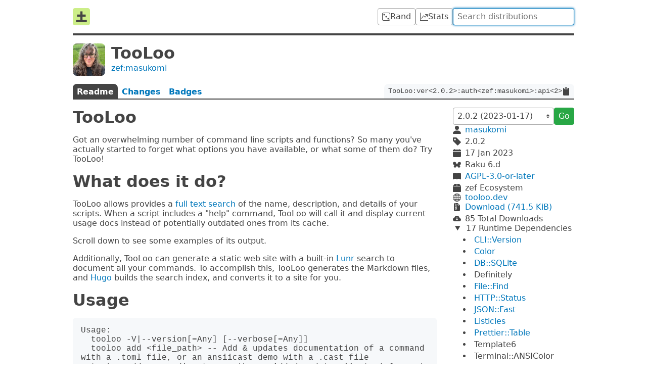

--- FILE ---
content_type: text/html; charset=utf-8
request_url: https://raku.land/zef:masukomi/TooLoo
body_size: 5411
content:


<!doctype html>

<html lang=en>

<title>Raku Land - TooLoo</title>
<meta property="og:title" content="Raku Land - TooLoo">

<link href=/recent/json rel=alternate type=application/json>

    <meta name=description          content="TooLoo helps you document &amp; find your utility scripts">
    <meta property="og:description" content="TooLoo helps you document &amp; find your utility scripts">

    <meta property="og:image" content="//www.gravatar.com/avatar/b8ef358eccf3bddaea19a242f6b14c40?d=identicon&amp;s=400">
    <meta property="og:image:width" content=200>
    <meta property="og:image:height" content=200>

    <link rel=canonical href="https://raku.land/zef:masukomi/TooLoo">
    <meta property="og:url" content="https://raku.land/zef:masukomi/TooLoo">

<meta name=viewport content="width=device-width">

<link href="/dist/css/common-ECA4XSCL.css" rel=stylesheet><link href="/dist/css/dist-55PIVIJJ.css" rel=stylesheet>
<script src="/dist/js/common-JKTEW542.js" type=module></script><script src="/dist/js/dist-DETZN2A2.js" type=module></script>


<header>
    <a id=logo href=/ title=Home><svg viewbox="0 0 16 16"><rect width="16" height="16" rx="2" fill="#ce8"/><path d="M3 12h10M4 7h8M8 3v10" stroke="#444" stroke-width="2"/></svg>
</a>

    <a class=btn href=/rand title="Random Distribution">
        <svg viewBox="0 0 16 16" xmlns="http://www.w3.org/2000/svg"><path d="M13 1a2 2 0 0 1 2 2v10a2 2 0 0 1-2 2H3a2 2 0 0 1-2-2V3a2 2 0 0 1 2-2h10zM3 0a3 3 0 0 0-3 3v10a3 3 0 0 0 3 3h10a3 3 0 0 0 3-3V3a3 3 0 0 0-3-3H3zM5.5 4a1.5 1.5 0 1 1-3 0 1.5 1.5 0 0 1 3 0zm8 8a1.5 1.5 0 1 1-3 0 1.5 1.5 0 0 1 3 0zm-4-4a1.5 1.5 0 1 1-3 0 1.5 1.5 0 0 1 3 0"/></svg>

        <span>Rand</span>
    </a>

    <a class=btn href=/stats title="Distribution Statistics">
        <svg viewBox="0 0 16 16" xmlns="http://www.w3.org/2000/svg"><path d="M0 0h1v15h15v1H0V0zm10 3.5a.5.5 0 01.5-.5h4a.5.5 0 01.5.5v4a.5.5 0 01-1 0V4.9l-3.613 4.417a.5.5 0 01-.74.037L7.06 6.767l-3.656 5.027a.5.5 0 01-.808-.588l4-5.5a.5.5 0 01.758-.06l2.609 2.61L13.445 4H10.5a.5.5 0 01-.5-.5"/></svg>

        <span>Stats</span>
    </a>

    <form action=/ id=search>
        <input autocomplete=off autofocus name=q
            placeholder="Search distributions" type=search value="">
    </form>
</header>



<main>
    <header id=info>
        <img src="//www.gravatar.com/avatar/b8ef358eccf3bddaea19a242f6b14c40?d=identicon&s=128">
        <h1>TooLoo</h1>
        <a href="/zef:masukomi">zef:masukomi</a>
    </header>

    <nav id=tabs>
        <a  >
            Readme
        </a>
        <a  href="/zef:masukomi/TooLoo/changes?v=2.0.2"  >
            Changes
        </a>
        <a  href="/zef:masukomi/TooLoo/badges"  >
            Badges
        </a>
        <code id=long-name>
            <span>TooLoo:ver&lt;2.0.2&gt;:auth&lt;zef:masukomi&gt;:api&lt;2&gt;</span>
            <svg viewBox="0 0 16 16"><path d="M9.5 0a.5.5 0 0 1 .5.5.5.5 0 0 0 .5.5.5.5 0 0 1 .5.5V2a.5.5 0 0 1-.5.5h-5A.5.5 0 0 1 5 2v-.5a.5.5 0 0 1 .5-.5.5.5 0 0 0 .5-.5.5.5 0 0 1 .5-.5h3ZM3.5 1h.585A1.498 1.498 0 0 0 4 1.5V2a1.5 1.5 0 0 0 1.5 1.5h5A1.5 1.5 0 0 0 12 2v-.5c0-.175-.03-.344-.085-.5h.585A1.5 1.5 0 0 1 14 2.5v12a1.5 1.5 0 0 1-1.5 1.5h-9A1.5 1.5 0 0 1 2 14.5v-12A1.5 1.5 0 0 1 3.5 1"/></svg>

        </code>
    </nav>

    <article>
        <h1 id=rl-tooloo>TooLoo</h1><p>Got an overwhelming number of command line scripts and functions? So
many you've actually started to forget what options you have available,
or what some of them do? Try TooLoo!<h1 id=rl-what-does-it-do>What does it do?</h1><p>TooLoo allows provides a <a href=https://en.wikipedia.org/wiki/Full-text_search rel=nofollow>full text search</a> of the name, description, and details of your scripts. When a script includes a "help" command, TooLoo will call it and display current usage docs instead of potentially outdated ones from its cache.<p>Scroll down to see some examples of its output.<p>Additionally, TooLoo can generate a static web site with a built-in <a href=https://lunrjs.com/ rel=nofollow>Lunr</a> search to document all your commands. To accomplish this, TooLoo generates the Markdown files, and <a href=https://gohugo.io/ rel=nofollow>Hugo</a> builds the search index, and converts it to a site for you.<h1 id=rl-usage>Usage</h1><pre><code class=language-example>Usage:
  tooloo -V|--version[=Any] [--verbose[=Any]]
  tooloo add &lt;file_path&gt; -- Add &amp; updates documentation of a command with a .toml file, or an ansiicast demo with a .cast file
  tooloo add-many &lt;directory_path&gt; -- Add / update all .toml &amp; .cast files in a directory or its children.
  tooloo demo &lt;command_name&gt; -- play the asciicast demo of the specified command
  tooloo demos -- List all your commands that have associated asciicast demos
  tooloo find [&lt;search_strings&gt; ...] -- Execute a full text against documented commands. Search terms should be separate arguments.
  tooloo list -- List all your commands &amp; their quick description
  tooloo list &lt;filter&gt; -- Lists a filtered subset of commands via filter: &#39;demos&#39;
  tooloo list-json
  tooloo export &lt;format&gt; &lt;export_directory&gt; -- Create a static blog documenting all your commands
  tooloo remove &lt;command_name&gt; -- Remove a command from the database
  tooloo serve &lt;hostname&gt; [&lt;port&gt;] -- Starts a mini JSON REST server (will lock the db)
  tooloo show &lt;command_name&gt; -- Display the full details of a specific command
  tooloo show-json &lt;command_name&gt;
  tooloo template &lt;command_name&gt; -- Generate a blank TOML template alongside the specified command
  tooloo update &lt;path&gt; -- Updates documentation of a command with a .toml file, or an ansiicast demo with a .cast file

    &lt;file_path&gt;           Paths must end in .toml or .cast
    &lt;directory_path&gt;      Path to dir to search for .toml &amp; .cast files
    &lt;filter&gt;              Currently supported filters: demos
    &lt;format&gt;              Currently supported formats: hugo
    &lt;export_directory&gt;    the directory to export to
    &lt;hostname&gt;            Hostname or IP address to bind to (0.0.0.0 / localhost)
    [&lt;port&gt;]              port to use, defaults to 6996 [default: 6996]
    &lt;command_name&gt;        The name of the executable
</code></pre><h1 id=rl-want-all-the-docs>Want All The Docs?</h1><p><a href=https://tooloo.dev rel=nofollow>TooLoo.dev</a> has got you covered.<p>I'm a big fan of README Driven Development, but this README was getting
to be too much for one page.
        </article>

    <aside>
        <form>
            <select autocomplete=off id=version name=v>
                <option value="2.0.2"
                     disabled selected >
                    2.0.2 (2023-01-17)
                <option value="2.0.1"
                    >
                    2.0.1 (2022-12-06)
                <option value="2.0.0"
                    >
                    2.0.0 (2022-12-05)
            </select>
            <button class=btn-green>Go</button>
        </form>

        <div class=info>
            <svg viewBox="2 2 12 12"><path d="M3 14s-1 0-1-1 1-4 6-4 6 3 6 4-1 1-1 1H3zm5-6a3 3 0 100-6 3 3 0 000 6"/></svg>

            <a href="/zef:masukomi">masukomi</a>

            <svg viewBox="1 1 13.75 13.75"><path d="M2 1a1 1 0 00-1 1v4.586a1 1 0 00.293.707l7 7a1 1 0 001.414 0l4.586-4.586a1 1 0 000-1.414l-7-7A1 1 0 006.586 1H2zm4 3.5a1.5 1.5 0 11-3 0 1.5 1.5 0 013 0"/></svg>

            <span>2.0.2</span>

            <svg viewBox="0 0 16 16"><path d="M3.5 0a.5.5 0 01.5.5V1h8V.5a.5.5 0 011 0V1h1a2 2 0 012 2v11a2 2 0 01-2 2H2a2 2 0 01-2-2V5h16V4H0V3a2 2 0 012-2h1V.5a.5.5 0 01.5-.5"/></svg>

            <time datetime="2023-01-17T23:08:29Z">
                17 Jan 2023
            </time>

            <svg viewBox="47 65 898 643"><path d="M380.25 670.375c-69.25 50.75-161.875 42-207-19.625-45-61.5-25.375-152.5 43.875-203.125 69.125-50.75 161.875-42 206.875 19.5 45.125 61.625 25.5 152.625-43.75 203.25zM342 110.625c86.125 63 110.5 176.125 54.375 252.625-56 76.5-171.25 87.375-257.25 24.375-86.125-63-110.5-176.25-54.5-252.75C140.75 58.375 255.875 47.5 342 110.625zM786.375 448.75C855.5 499.375 875.125 590.5 830 652c-45.125 61.625-137.75 70.375-207 19.75C553.875 621 534.25 530 579.375 468.5c45.125-61.625 137.75-70.5 207-19.75zm-287 113.75c-80 0-144.75-51.75-144.75-115.75 0-63.875 64.75-115.75 144.75-115.75s144.75 51.875 144.75 115.75c0 64-64.75 115.75-144.75 115.75zm-99.25-117.125c-32 0-57.875-26-57.875-57.875 0-32 25.875-57.875 57.875-57.875s58 25.875 58 57.875c0 31.875-26 57.875-58 57.875zm454.125-50.75c-85.5 62.625-200 51.75-255.625-24.25-55.75-76-31.5-188.375 54-251.125 85.5-62.625 200-51.75 255.625 24.25 55.75 76.125 31.5 188.5-54 251.125zm-262.5 50.75c-32 0-58-26-58-57.875 0-32 26-57.875 58-57.875s57.875 25.875 57.875 57.875c0 31.875-25.875 57.875-57.875 57.875" stroke="currentColor" stroke-width="9"/></svg>

            <span>Raku 6.d</span>

            <svg viewBox="0 0 16 16"><path fill-rule="evenodd" d="M8 1.783C7.015.936 5.587.81 4.287.94c-1.514.153-3.042.672-3.994 1.105A.5.5 0 000 2.5v11a.5.5 0 00.707.455c.882-.4 2.303-.881 3.68-1.02 1.409-.142 2.59.087 3.223.877a.5.5 0 00.78 0c.633-.79 1.814-1.019 3.222-.877 1.378.139 2.8.62 3.681 1.02A.5.5 0 0016 13.5v-11a.5.5 0 00-.293-.455c-.952-.433-2.48-.952-3.994-1.105C10.413.809 8.985.936 8 1.783"/></svg>

            <a href="//spdx.org/licenses/AGPL-3.0-or-later.html">AGPL-3.0-or-later</a>

            <svg viewBox="0 0 16 16"><path d="M3.75 0a1 1 0 0 0-.8.4L.1 4.2a.5.5 0 0 0-.1.3V15a1 1 0 0 0 1 1h14a1 1 0 0 0 1-1V4.5a.5.5 0 0 0-.1-.3L13.05.4a1 1 0 0 0-.8-.4h-8.5ZM15 4.667V5H1v-.333L1.5 4h6V1h1v3h6l.5.667"/></svg>

            <span>zef Ecosystem</span>
        </div>

        <div class=info>
            <svg viewBox="0 0 16 16"><path d="M0 8a8 8 0 1116 0A8 8 0 010 8zm7.5-6.923c-.67.204-1.335.82-1.887 1.855A7.97 7.97 0 005.145 4H7.5V1.077zM4.09 4a9.267 9.267 0 01.64-1.539 6.7 6.7 0 01.597-.933A7.025 7.025 0 002.255 4H4.09zm-.582 3.5c.03-.877.138-1.718.312-2.5H1.674a6.958 6.958 0 00-.656 2.5h2.49zM4.847 5a12.5 12.5 0 00-.338 2.5H7.5V5H4.847zM8.5 5v2.5h2.99a12.495 12.495 0 00-.337-2.5H8.5zM4.51 8.5a12.5 12.5 0 00.337 2.5H7.5V8.5H4.51zm3.99 0V11h2.653c.187-.765.306-1.608.338-2.5H8.5zM5.145 12c.138.386.295.744.468 1.068.552 1.035 1.218 1.65 1.887 1.855V12H5.145zm.182 2.472a6.696 6.696 0 01-.597-.933A9.268 9.268 0 014.09 12H2.255a7.024 7.024 0 003.072 2.472zM3.82 11a13.652 13.652 0 01-.312-2.5h-2.49c.062.89.291 1.733.656 2.5H3.82zm6.853 3.472A7.024 7.024 0 0013.745 12H11.91a9.27 9.27 0 01-.64 1.539 6.688 6.688 0 01-.597.933zM8.5 12v2.923c.67-.204 1.335-.82 1.887-1.855.173-.324.33-.682.468-1.068H8.5zm3.68-1h2.146c.365-.767.594-1.61.656-2.5h-2.49a13.65 13.65 0 01-.312 2.5zm2.802-3.5a6.959 6.959 0 00-.656-2.5H12.18c.174.782.282 1.623.312 2.5h2.49zM11.27 2.461c.247.464.462.98.64 1.539h1.835a7.024 7.024 0 00-3.072-2.472c.218.284.418.598.597.933zM10.855 4a7.966 7.966 0 00-.468-1.068C9.835 1.897 9.17 1.282 8.5 1.077V4h2.355"/></svg>

            <a href="https://tooloo.dev">tooloo.dev</a>



        </div>

        <div class=info>
            <svg viewBox="0 0 16 16"><path d="M5.5 9.438V8.5h1v.938a1 1 0 0 0 .03.243l.4 1.598-.93.62-.93-.62.4-1.598a1 1 0 0 0 .03-.243zM9.293 0H4a2 2 0 0 0-2 2v12a2 2 0 0 0 2 2h8a2 2 0 0 0 2-2V4.707A1 1 0 0 0 13.707 4L10 .293A1 1 0 0 0 9.293 0zM9.5 3.5v-2l3 3h-2a1 1 0 0 1-1-1zm-4-.5V2h-1V1H6v1h1v1H6v1h1v1H6v1h1v1H5.5V6h-1V5h1V4h-1V3h1zm0 4.5h1a1 1 0 0 1 1 1v.938l.4 1.599a1 1 0 0 1-.416 1.074l-.93.62a1 1 0 0 1-1.109 0l-.93-.62a1 1 0 0 1-.415-1.074l.4-1.599V8.5a1 1 0 0 1 1-1"/></svg>

            <a href="https://360.zef.pm/T/OO/TOOLOO/744257f1335e308c882ce87308f8def250255567.tar.gz">Download (741.5 KiB)</a>

            <svg viewBox="0 0 16 16"><path d="M8 2a5.53 5.53 0 0 0-3.594 1.342c-.766.66-1.321 1.52-1.464 2.383C1.266 6.095 0 7.555 0 9.318 0 11.366 1.708 13 3.781 13h8.906C14.502 13 16 11.57 16 9.773c0-1.636-1.242-2.969-2.834-3.194C12.923 3.999 10.69 2 8 2zm2.354 6.854-2 2a.5.5 0 0 1-.708 0l-2-2a.5.5 0 1 1 .708-.708L7.5 9.293V5.5a.5.5 0 0 1 1 0v3.793l1.146-1.147a.5.5 0 0 1 .708.708"/></svg>

            <span>
                85
                Total Downloads
            </span>
        </div>

<details class=deps open>            <summary>
                17 Runtime
                Dependencies
            </summary>
            <ul>
<li>                    <a href="/zef:lizmat/CLI::Version">CLI::Version</a>
                </li><li>                    <a href="/zef:raku-community-modules/Color">Color</a>
                </li><li>                    <a href="/cpan:CTILMES/DB::SQLite">DB::SQLite</a>
                </li><li>                    Definitely
                </li><li>                    <a href="/zef:raku-community-modules/File::Find">File::Find</a>
                </li><li>                    <a href="/zef:lizmat/HTTP::Status">HTTP::Status</a>
                </li><li>                    <a href="/cpan:TIMOTIMO/JSON::Fast">JSON::Fast</a>
                </li><li>                    <a href="/zef:masukomi/Listicles">Listicles</a>
                </li><li>                    <a href="/zef:masukomi/Prettier::Table">Prettier::Table</a>
                </li><li>                    Template6
                </li><li>                    Terminal::ANSIColor
                </li><li>                    <a href="/zef:raku-community-modules/Terminal::Width">Terminal::Width</a>
                </li><li>                    Test::Output
                </li><li>                    <a href="/zef:japhb/Text::MiscUtils">Text::MiscUtils</a>
                </li><li>                    TOML
                </li><li>                    <a href="/zef:jonathanstowe/XDG::BaseDirectory">XDG::BaseDirectory</a>
                </li><li>                    <a href="/zef:masukomi/XDG::GuaranteedResources">XDG::GuaranteedResources</a>
                </li>            </ul>
        </details>
        <div class=tags><a href="/tags/cli">cli</a><a href="/tags/scripting">scripting</a></div>
    </aside>
</main>



<footer>
    <a href=mailto:contact@raku.land>Email</a>
    •
    <a href=//gitlab.com/raku-land/raku-land>Git</a>
    •
    <a href=//web.libera.chat#raku-land>IRC</a>
    •
    <a href=//status.raku.land>Status</a>

    <a href=/build>Built <time datetime="2026-01-26T17:33:44.964156Z">14 mins ago</time></a>
</footer>


--- FILE ---
content_type: application/javascript
request_url: https://raku.land/dist/js/dist-DETZN2A2.js
body_size: 17
content:
document.querySelector("#long-name").onclick=e=>navigator.clipboard.writeText(e.currentTarget.innerText);for(let e of document.querySelectorAll("[id^=rl-]")){let t=document.createElement("a");t.href="#"+e.id.slice(3),t.setAttribute("aria-hidden","true"),t.textContent="#",e.append(t)}onhashchange=()=>document.querySelector("#rl-"+location.hash.slice(1).toLowerCase())?.scrollIntoView(!0);window.addEventListener("DOMContentLoaded",onhashchange);onhashchange();
//# sourceMappingURL=/dist/js/dist-DETZN2A2.js.map
